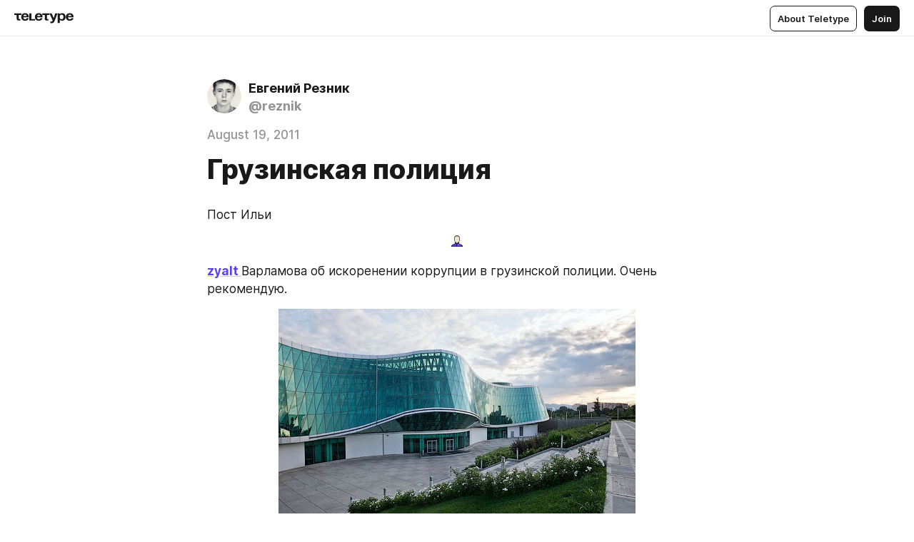

--- FILE ---
content_type: application/javascript
request_url: https://teletype.in/static/anchor.cec80603.js
body_size: 565
content:
import{S as i,V as s,aU as c,G as o,o as a,l as u,w as h,h as l,k as d,n as f}from"./index.840c5e98.js";const p={components:{Dropdown:i,IconButton:s},props:{target:{required:!0},selector:{default:"[data-anchor]"}},data:function(){return{current:null,showing:null,copied:null}},computed:{$target:function(){return this.target.$el||this.target},anchor:function(){var t;return((t=this.current)!=null?t.dataset.anchor:void 0)||null},link:function(){var t,e;return this.anchor?({domain:t,domain_https:e}=this.$ttroute,c({domain:t,domain_https:e},this.$router.resolve({hash:`#${this.anchor}`}))):null},href:function(){return this.link?this.$ttrouter.href(this.link):null}},mounted:function(){return this.$target.addEventListener("click",this.onTargetClick)},beforeUnmount:function(){return this.$target.removeEventListener("click",this.onTargetClick),clearTimeout(this.showing),clearTimeout(this.copied)},methods:{onTargetClick:function(t){var e,n;if(t.target.nodeName!=="A"&&(n=typeof(e=t.target).closest=="function"?e.closest(this.selector):void 0,!!n))return t.stopPropagation(),this.show(n)},show:function(t){if(!!t&&(this.current=t,this.copied=null,this.showing&&clearTimeout(this.showing),this.copied))return clearTimeout(this.copied)},hide:function(){return this.current=null,clearTimeout(this.showing)},click:function(){if(!!this.link&&(this.$router.push(this.link),!!this.href&&!!navigator.clipboard))return navigator.clipboard.writeText(this.href),this.copied&&clearTimeout(this.copied),this.copied=setTimeout(()=>(this.copied=null,this.hide()),2e3)}}};function m(t,e){const n=o("IconButton"),r=o("Dropdown");return a(),u(r,{show:!!t.current,anchor:t.current,mode:"tooltip",onClose:t.hide},{default:h(()=>[l(n,{icon:t.copied?"success":"link",onClick:d(t.click,["stop"])},null,8,["icon","onClick"])]),_:1},8,["show","anchor","onClose"])}const _=f(p,[["render",m],["__scopeId","data-v-a8a12e16"]]);export{_ as default};
